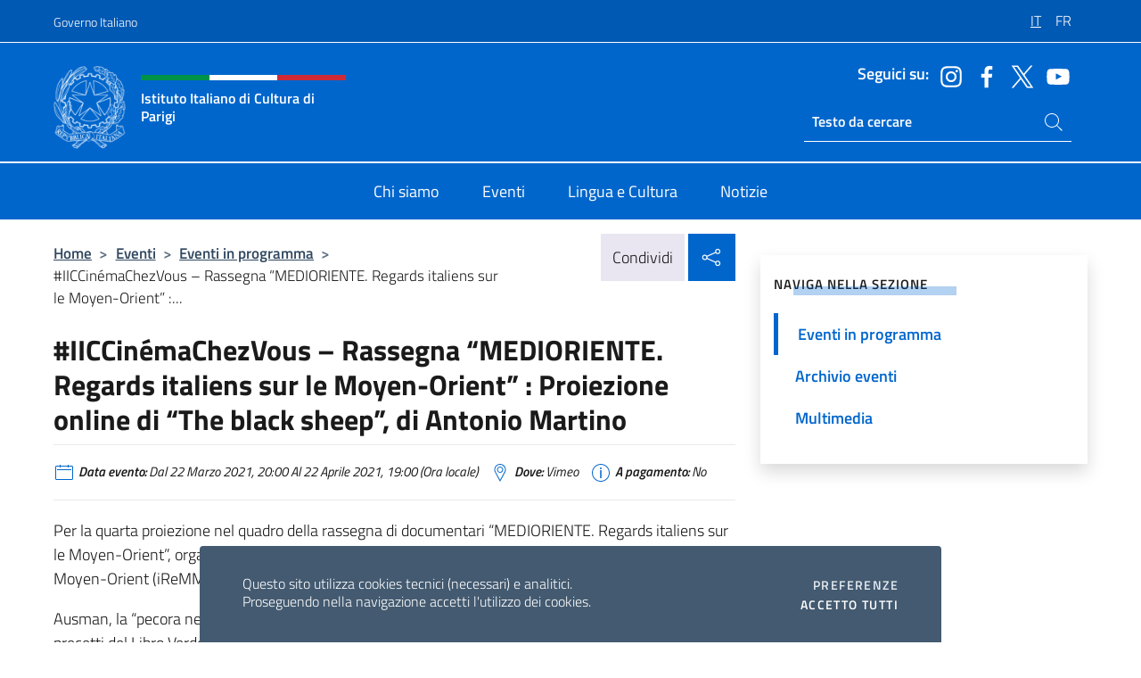

--- FILE ---
content_type: text/html; charset=UTF-8
request_url: https://iicparigi.esteri.it/it/gli_eventi/calendario/iiccinemachezvous-cycle-medioriente_0/
body_size: 11036
content:
<!DOCTYPE html>
<html lang="it-IT">
<head>
	<meta charset="UTF-8">
	<meta name="viewport" content="width=device-width, initial-scale=1, shrink-to-fit=no">
	<meta name="author" content="Ministero degli Affari Esteri e della Cooperazione Internazionale">
	<link rel="profile" href="https://gmpg.org/xfn/11">

	<title>#IICCinémaChezVous &#8211; Rassegna &#8220;MEDIORIENTE. Regards italiens sur le Moyen-Orient&#8221; : Proiezione online di &#8220;The black sheep&#8221;, di Antonio Martino &#8211; Istituto Italiano di Cultura di Parigi</title>
<meta name='robots' content='max-image-preview:large' />
	<style>img:is([sizes="auto" i], [sizes^="auto," i]) { contain-intrinsic-size: 3000px 1500px }</style>
	<link rel="alternate" hreflang="it" href="https://iicparigi.esteri.it/it/gli_eventi/calendario/iiccinemachezvous-cycle-medioriente_0/" />
<link rel="alternate" hreflang="fr" href="https://iicparigi.esteri.it/fr/gli_eventi/calendario/iiccinemachezvous-cycle-medioriente_0-2/" />
<link rel="alternate" hreflang="x-default" href="https://iicparigi.esteri.it/it/gli_eventi/calendario/iiccinemachezvous-cycle-medioriente_0/" />
<link rel="alternate" type="application/rss+xml" title="Istituto Italiano di Cultura di Parigi &raquo; Feed" href="https://iicparigi.esteri.it/it/feed/" />
<link rel="alternate" type="application/rss+xml" title="Istituto Italiano di Cultura di Parigi &raquo; Feed dei commenti" href="https://iicparigi.esteri.it/it/comments/feed/" />
<link rel='stylesheet' id='iwy-booking-event-css' href='https://iicparigi.esteri.it/wp-content/plugins/iwy-booking-events/public/css/iwy-booking-event-public.min.css?ver=1.7.0' media='all' />
<link rel='stylesheet' id='iwy-search-autocomplete-css' href='https://iicparigi.esteri.it/wp-content/plugins/iwy-search-autocomplete/public/css/iwy-search-autocomplete-public.min.css?ver=1.0.0' media='all' />
<link rel='stylesheet' id='bootstrap-italia-css-css' href='https://iicparigi.esteri.it/wp-content/themes/sedi-tema/assets/css/bootstrap-italia.min.css?ver=2.5.0' media='all' />
<link rel='stylesheet' id='custom-style-css' href='https://iicparigi.esteri.it/wp-content/themes/sedi-tema/assets/css/custom.min.css?ver=2.5.0' media='all' />
<script id="wpml-cookie-js-extra">
var wpml_cookies = {"wp-wpml_current_language":{"value":"it","expires":1,"path":"\/"}};
var wpml_cookies = {"wp-wpml_current_language":{"value":"it","expires":1,"path":"\/"}};
</script>
<script defer src="https://iicparigi.esteri.it/wp-content/plugins/sitepress-multilingual-cms/res/js/cookies/language-cookie.js?ver=486900" id="wpml-cookie-js" defer data-wp-strategy="defer"></script>
<script defer src="https://iicparigi.esteri.it/wp-includes/js/jquery/jquery.min.js?ver=3.7.1" id="jquery-core-js"></script>
<link rel="https://api.w.org/" href="https://iicparigi.esteri.it/it/wp-json/" /><link rel="EditURI" type="application/rsd+xml" title="RSD" href="https://iicparigi.esteri.it/xmlrpc.php?rsd" />

<link rel="canonical" href="https://iicparigi.esteri.it/it/gli_eventi/calendario/iiccinemachezvous-cycle-medioriente_0/" />
<link rel='shortlink' href='https://iicparigi.esteri.it/it/?p=1352' />
<link rel="alternate" title="oEmbed (JSON)" type="application/json+oembed" href="https://iicparigi.esteri.it/it/wp-json/oembed/1.0/embed?url=https%3A%2F%2Fiicparigi.esteri.it%2Fit%2Fgli_eventi%2Fcalendario%2Fiiccinemachezvous-cycle-medioriente_0%2F" />
<link rel="alternate" title="oEmbed (XML)" type="text/xml+oembed" href="https://iicparigi.esteri.it/it/wp-json/oembed/1.0/embed?url=https%3A%2F%2Fiicparigi.esteri.it%2Fit%2Fgli_eventi%2Fcalendario%2Fiiccinemachezvous-cycle-medioriente_0%2F&#038;format=xml" />
<meta name="generator" content="WPML ver:4.8.6 stt:4,27;" />
        <!-- Matomo -->
<script type="text/javascript">
  var _paq = window._paq = window._paq || [];
  /* tracker methods like "setCustomDimension" should be called before "trackPageView" */
  _paq.push(['trackPageView']);
  _paq.push(['enableLinkTracking']);
  (function() {
    var u="https://ingestion.webanalytics.italia.it/";
    _paq.push(['setTrackerUrl', u+'matomo.php']);
    _paq.push(['setSiteId', '40409']);
    var d=document, g=d.createElement('script'), s=d.getElementsByTagName('script')[0];
    g.type='text/javascript'; g.async=true; g.src=u+'matomo.js'; s.parentNode.insertBefore(g,s);
  })();
</script>
<!-- End Matomo Code -->

	<meta property="og:title" content="#IICCinémaChezVous &#8211; Rassegna &#8220;MEDIORIENTE. Regards italiens sur le Moyen-Orient&#8221; : Proiezione online di &#8220;The black sheep&#8221;, di Antonio Martino"><meta property="og:type" content="article"><meta property="og:url" content="https://iicparigi.esteri.it/it/gli_eventi/calendario/iiccinemachezvous-cycle-medioriente_0/"><meta property="og:image" content="https://iicparigi.esteri.it/wp-content/themes/sedi-tema/assets/img/img-default.jpg"><meta property="og:description" content="Per la quarta proiezione nel quadro della rassegna di documentari &#8220;MEDIORIENTE. Regards italiens sur le Moyen-Orient&#8221;, organizzata in partenariato con l’institut de Recherches et d’études Méditerranée Moyen-Orient (iReMMO),vi proponiamo The Black Sheep de Antonio Martino (Italie, 2016, 72&#8242;). Ausman, la &#8220;pecora nera&#8221; a cui si riferisce il titolo, è cresciuto sotto la dittatura di Gheddafi, secondo i [&hellip;]"><link rel="icon" href="https://iicparigi.esteri.it/wp-content/uploads/2023/01/favicon-sedi.png" sizes="32x32" />
<link rel="icon" href="https://iicparigi.esteri.it/wp-content/uploads/2023/01/favicon-sedi.png" sizes="192x192" />
<link rel="apple-touch-icon" href="https://iicparigi.esteri.it/wp-content/uploads/2023/01/favicon-sedi.png" />
<meta name="msapplication-TileImage" content="https://iicparigi.esteri.it/wp-content/uploads/2023/01/favicon-sedi.png" />
</head>

<body class="wp-singular eventi-template-default single single-eventi postid-1352 wp-custom-logo wp-theme-sedi-tema">

 <!-- Cookiebar -->
 <div class="cookiebar">
    <p>Questo sito utilizza cookies tecnici (necessari) e analitici. <br>Proseguendo nella navigazione accetti l'utilizzo dei cookies.</p>
    <div class="cookiebar-buttons">
        <button id="pref-modal" class="cookiebar-btn" data-bs-toggle="modal" data-bs-target="#modalcookie">Preferenze<span class="visually-hidden"> cookies</span></button>
        <button data-bs-accept="cookiebar" class="cookiebar-btn cookiebar-confirm">Accetto tutti<span class="visually-hidden">  i cookies</span></button>
    </div>
</div>

<div id="page" class="site">
	<!-- Skiplinks -->
	<div class="skiplinks">
    	<a class="visually-hidden visually-hidden-focusable" href="#primary">Salta al contenuto</a>
  	</div>
	
	<!-- Header del sito -->
	<header id="masthead" class="site-header it-header-wrapper it-header-sticky" data-bs-toggle="sticky" data-bs-position-type="fixed" data-bs-sticky-class-name="is-sticky" data-bs-target="#header-nav-wrapper">

	    <!-- Top bar del sito -->
		<div class="it-header-slim-wrapper thead-dark">
          <div class="container">
            <div class="row">
              <div class="col-12">
                <div class="it-header-slim-wrapper-content ps-0">
                  <a class="d-lg-block navbar-brand" href="https://www.governo.it/">Governo Italiano</a>
                  <div class="it-header-slim-right-zone"> 
                        <div class="row">
                          <div class="col-12">
                            <div class="link-list-wrapper">
                              <ul id="top-menu" class="link-list lang-menu list-inline"><li id="menu-item-wpml-ls-4-it" class="menu-item wpml-ls-slot-4 wpml-ls-item wpml-ls-item-it wpml-ls-current-language wpml-ls-menu-item wpml-ls-first-item menu-item-type-wpml_ls_menu_item menu-item-object-wpml_ls_menu_item menu-item-wpml-ls-4-it"><a href="https://iicparigi.esteri.it/it/gli_eventi/calendario/iiccinemachezvous-cycle-medioriente_0/" role="menuitem"><span class="text-white"><span class="wpml-ls-display">IT</span></span></a></li>
<li id="menu-item-wpml-ls-4-fr" class="menu-item wpml-ls-slot-4 wpml-ls-item wpml-ls-item-fr wpml-ls-menu-item wpml-ls-last-item menu-item-type-wpml_ls_menu_item menu-item-object-wpml_ls_menu_item menu-item-wpml-ls-4-fr"><a href="https://iicparigi.esteri.it/fr/gli_eventi/calendario/iiccinemachezvous-cycle-medioriente_0-2/" title="Passa a FR" aria-label="Passa a FR" role="menuitem"><span class="text-white"><span class="wpml-ls-display">FR</span></span></a></li>
</ul>                              <!-- <ul class="link-list list-inline lang-menu">
                                <li class="list-inline-item">
                                  <a class="list-item text-white active" href="#"><span class="text-white">ITA</span></a>
                                </li>
                                <li class="list-inline-item">
                                  <a class="list-item text-white" href="#"><span class="text-white">ENG</span></a>
                                </li>
                                <li class="list-inline-item">
                                  <a class="list-item text-white" href="#"><span class="text-white">ARA</span></a>
                                </li>
                              </ul> -->
                            </div>
                          </div>
                        </div>        
                  </div>
                </div>
              </div>
            </div>
          </div>
        </div>
	
	<!-- Contenitore logo, cerca, social e menù -->
	<section class="it-nav-wrapper">
  <h2 class="visually-hidden">Intestazione sito, social e menù</h2>
		<div class="site-branding it-header-center-wrapper">
		
		<!-- Bandiera italiana o riga total white -->
		<div class="flag_container clearfix">
            <div class="white clearfix"></div>
            <div class="white clearfix"></div>
            <div class="white clearfix"></div>
        </div>

		<!-- Container elemnti -->
		<div class="container">
              <div class="row">
                <div class="col-12">
                  <div class="it-header-center-content-wrapper ps-0">
                    <div class="it-brand-wrapper">
					<a href="https://iicparigi.esteri.it/it/" rel="home">
              <picture>
                <source type="image/webp" srcset="https://iicparigi.esteri.it/wp-content/themes/sedi-tema/assets/img/logo-mae-2x.webp 2x, https://iicparigi.esteri.it/wp-content/themes/sedi-tema/assets/img/logo-mae.webp 1x">
                <source type="image/png" srcset="https://iicparigi.esteri.it/wp-content/themes/sedi-tema/assets/img/logo-mae.png">
                <img class="logo-img" width="82" height="94" src="https://iicparigi.esteri.it/wp-content/themes/sedi-tema/assets/img/logo-mae.png" alt="Logo Istituto Italiano di Cultura di Parigi">
              </picture>
                <div class="it-brand-text ps-3 w-75">
                  <div class="flag_container clearfix logo-flag">
                    <div class="green clearfix"></div>
                    <div class="white clearfix"></div>
                    <div class="red clearfix"></div>
                  </div>
                                        <p class="no_toc title-site">Istituto Italiano di Cultura di Parigi</p>
                                        <p class="site-description visually-hidden">Il sito ufficiale dell&#039;Istituto Italiano di Cultura di Parigi</p>
                                            </div>
                      </a>
                    </div>
                    <div class="it-right-zone flex-column header-right-column">
                                            <section class="it-socials d-none d-md-flex hidden-md">
                        <p class="h6 title-social">Seguici su:</p>
                        <ul>
                                                    <li>
                            <a aria-label="Vai al canale instagram" href="http://www.instagram.com/iicparigi/" target="_blank" rel="noopener">
                            <img class="ico-head" src="https://iicparigi.esteri.it/wp-content/themes/sedi-tema/assets/img/social-header/instagram-ico.svg" alt="Vai al canale instagram"/></a>
                          </li>
                                                    <li>
                            <a aria-label="Vai al canale facebook" href="http://www.facebook.com/iicparigi" target="_blank" rel="noopener">
                            <img class="ico-head" src="https://iicparigi.esteri.it/wp-content/themes/sedi-tema/assets/img/social-header/facebook-ico.svg" alt="Vai al canale facebook"/></a>
                          </li>
                                                    <li>
                            <a aria-label="Vai al canale twitter" href="http://twitter.com/IICParigi" target="_blank" rel="noopener">
                            <img class="ico-head" src="https://iicparigi.esteri.it/wp-content/themes/sedi-tema/assets/img/social-header/twitter-ico.svg" alt="Vai al canale twitter"/></a>
                          </li>
                                                    <li>
                            <a aria-label="Vai al canale youtube" href="http://www.youtube.com/user/iicparigi" target="_blank" rel="noopener">
                            <img class="ico-head" src="https://iicparigi.esteri.it/wp-content/themes/sedi-tema/assets/img/social-header/youtube-ico.svg" alt="Vai al canale youtube"/></a>
                          </li>
                                                  </ul>
                      </section>
                                            <section role="search" class="mt-auto it-search-wrapper">
		<h2 class="visually-hidden">Ricerca sito live</h2>
			<div class="form-group search-head" id="box-live-search">
				<label for="search-live" class="visually-hidden">Cerca nel sito</label>
				<input id="search-live" type="search" class="autocomplete text-white" placeholder="Testo da cercare" name="autocomplete">
				<span class="autocomplete-icon" aria-hidden="true">
					<svg class="icon icon-sm icon-white"><use xlink:href="https://iicparigi.esteri.it/wp-content/themes/sedi-tema/assets/svg/sprites.svg#it-search"></use></svg>
				</span>
				
				<ul class="autocomplete-search search-overlay" id="wrapper-lis-search">
				
					<li><a id="default-text" href="#">
						<span class="autocomplete-search-text">
							digita...</span>
						</a>
					</li>
					
				</ul>
			</div>        
			</section>                     
                    </div>
                  </div>
                </div>
              </div>
            </div>
		</div><!-- .site-branding -->
	
	<!-- Contenitore della navigazione -->
	<div id="header-nav-wrapper" class="it-header-navbar-wrapper">
		<div class="container">
			<div class="row">
				<div class="col-12">
					<nav id="site-navigation" class="main-navigation navbar navbar-expand-lg theme-dark-mobile">
					  <button class="custom-navbar-toggler" type="button" aria-controls="navbarNavQ" aria-expanded="false" aria-label="Mostra/Nascondi la navigazione" data-bs-toggle="navbarcollapsible" data-bs-target="#navbarNavQ">
                  <svg class="icon icon-light icon-sm"><use xlink:href="https://iicparigi.esteri.it/wp-content/themes/sedi-tema/assets/svg/sprites.svg#it-burger"></use></svg>
            </button>
						<div class="navbar-collapsable" id="navbarNavQ">
							<div class="overlay"></div>
							<div class="close-div bg-transparent">
								<button class="btn close-menu" type="button">
								<svg class="icon icon-lg icon-white">
                  <use xlink:href="https://iicparigi.esteri.it/wp-content/themes/sedi-tema/assets/svg/sprites.svg#it-close"></use>
                </svg>
								<span class="visually-hidden">Chiudi</span>
								</button>
							</div>
							<div class="menu-wrapper">
								<div class="logo-menu-mobile border-bottom p-4">
                  <div class="col-sm-8 pb-2">   
                  <span class="text-white h4">Menu</span>
                          </div>
								</div>
								<ul id="primary-menu" class="navbar-nav mx-auto"><li id="nav-menu-item-22" class="nav-item dropdown megamenu  menu-item-even menu-item-depth-0 menu-item menu-item-type-post_type menu-item-object-page"><a href="https://iicparigi.esteri.it/it/chi-siamo/" class="nav-link main-menu-link list-item"><span>Chi siamo</span></a><li id="nav-menu-item-20" class="nav-item dropdown megamenu  menu-item-even menu-item-depth-0 menu-item menu-item-type-post_type menu-item-object-page"><a href="https://iicparigi.esteri.it/it/gli_eventi/" class="nav-link main-menu-link list-item"><span>Eventi</span></a><li id="nav-menu-item-21" class="nav-item dropdown megamenu  menu-item-even menu-item-depth-0 menu-item menu-item-type-post_type menu-item-object-page"><a href="https://iicparigi.esteri.it/it/lingua-e-cultura/" class="nav-link main-menu-link list-item"><span>Lingua e Cultura</span></a><li id="nav-menu-item-19" class="nav-item dropdown megamenu  menu-item-even menu-item-depth-0 menu-item menu-item-type-post_type menu-item-object-page"><a href="https://iicparigi.esteri.it/it/news/" class="nav-link main-menu-link list-item"><span>Notizie</span></a></ul>                  <!-- Form ricerca mobile -->
								<div class="form-group mobile-search mt-2 p-2">
									<form role="search" method="get" action="https://iicparigi.esteri.it/it/">
										<input id="ricerca-mobile" name="s" type="search" placeholder="Cerca nel sito">
											
											<button type="submit" class="autocomplete-icon icon-search-submit-mobile" aria-hidden="true">
												<svg class="icon icon-sm icon-primary"><use xlink:href="https://iicparigi.esteri.it/wp-content/themes/sedi-tema/assets/svg/sprites.svg#it-search"></use></svg>
                        <span class="d-none">Cerca nel sito</span>
											</button>
										<label for="ricerca-mobile" class="visually-hidden">Cerca nel sito</label>
									</form>
								</div>
							</div><!-- .menu-wrapper -->
						</div><!-- .navbar-collapsable -->
					</nav><!-- #site-navigation -->
				</div>
			</div>
		</div>
	</div><!-- .it-header-navbar-wrapper -->
 </section>
</header><!-- #masthead -->
	<main id="primary" class="site-main container mt-3">
			<div class="row">
				<div class="col-lg-8">
					<!-- Breadcrumbs e social sharing -->
					<div class="row">
						<div class="col-lg-8">
							<nav class="breadcrumb-container" aria-label="breadcrumb"><ol class="breadcrumb"><li class="breadcrumb-item"><a href="https://iicparigi.esteri.it/it/">Home</a><span class="separator">&gt;</span></li><li class="breadcrumb-item"><li class="breadcrumb-item">
                            <a href="https://iicparigi.esteri.it/it/gli_eventi/">Eventi</a></li><li class="breadcrumb-item"><span class="separator">&gt;</span></li><li class="breadcrumb-item">
                            <a href="https://iicparigi.esteri.it/it/gli_eventi/calendario/">Eventi in programma</a></li><li class="breadcrumb-item"><span class="separator">&gt;</span></li><li class="breadcrumb-item active" aria-current="page">#IICCinémaChezVous &#8211; Rassegna &#8220;MEDIORIENTE. Regards italiens sur le Moyen-Orient&#8221; :...</li></ol></nav>						</div>
						<div class="col-lg-4">
							
    <!-- Share button -->
    <div class="share_buttons reveal-content clearfix">
        <div class="share_buttons_container float-start clearfix pe-2">
            <a href="https://www.facebook.com/sharer/sharer.php?u=https://iicparigi.esteri.it/it/iiccinemachezvous-cycle-medioriente_0/" title="Condividi su Facebook">
                <svg class="icon icon-lg icon-padded bg-primary icon-white">
                    <use xlink:href="https://iicparigi.esteri.it/wp-content/themes/sedi-tema/assets/svg/sprites.svg#it-facebook"></use>
                </svg>
                <span class="visually-hidden">Condividi su Facebook</span>
            </a>
            <a href="https://twitter.com/intent/tweet?url=https://iicparigi.esteri.it/it/iiccinemachezvous-cycle-medioriente_0/" title="Condividi su Twitter">
                <svg class="icon icon-lg icon-padded bg-primary icon-white">
                    <use xlink:href="https://iicparigi.esteri.it/wp-content/themes/sedi-tema/assets/svg/sprites.svg#it-twitter"></use>
                </svg>
                <span class="visually-hidden">Condividi su Twitter</span>
            </a>
            <a href="https://api.whatsapp.com/send?text=https://iicparigi.esteri.it/it/iiccinemachezvous-cycle-medioriente_0/" data-action="share/whatsapp/share" title="Condividi su Whatsapp">
                <svg class="icon icon-lg icon-padded bg-primary icon-white">
                    <use xlink:href="https://iicparigi.esteri.it/wp-content/themes/sedi-tema/assets/svg/sprites.svg#it-whatsapp"></use>
                </svg>
                <span class="visually-hidden">Condividi su Whatsapp</span>
            </a>
        </div>
        <!-- /share_buttons_container -->
        <span class="bg-light share-span">Condividi</span>
            <a href="#" onclick="return false" title="Condividi sui Social Network" class="share_buttons_trigger reveal-trigger">
                <svg class="icon icon-lg icon-padded bg-primary icon-white align-middle">
                  <use xlink:href="https://iicparigi.esteri.it/wp-content/themes/sedi-tema/assets/svg/sprites.svg#it-share"></use>
                </svg>
                <span class="visually-hidden">Condividi sui Social Network</span>
            </a>
    </div>						</div>
					</div>
		
<article id="post-1352" class="post-1352 eventi type-eventi status-publish hentry">
	
	<header class="entry-header">
		<h1 class="entry-title h3">#IICCinémaChezVous &#8211; Rassegna &#8220;MEDIORIENTE. Regards italiens sur le Moyen-Orient&#8221; : Proiezione online di &#8220;The black sheep&#8221;, di Antonio Martino</h1>	</header><!-- .entry-header -->

	
		<div class="entry-meta">
					<ul class="list-inline">
			 
            <li class="list-inline-item">
				<svg class="icon icon-primary icon-sm">
					<use xlink:href="https://iicparigi.esteri.it/wp-content/themes/sedi-tema/assets/svg/sprites.svg#it-calendar"></use>
				</svg>
				<small><b>Data evento:</b> Dal 22 Marzo 2021, 20:00 Al 22 Aprile 2021, 19:00 (Ora locale)</small>
			</li>
						 
            <li class="list-inline-item">
				<svg class="icon icon-primary icon-sm">
					<use xlink:href="https://iicparigi.esteri.it/wp-content/themes/sedi-tema/assets/svg/sprites.svg#it-map-marker-circle "></use>
				</svg>
				<small><b>Dove:</b> Vimeo</small>
			</li>
						 
            <li class="list-inline-item">
				<svg class="icon icon-primary icon-sm">
					<use xlink:href="https://iicparigi.esteri.it/wp-content/themes/sedi-tema/assets/svg/sprites.svg#it-info-circle "></use>
				</svg>
				<small><b>A pagamento:</b> No</small>
			</li>
			        </ul>
				</div><!-- .entry-meta -->

	<div class="entry-content">
		<p>Per la quarta proiezione nel quadro della rassegna di documentari &#8220;MEDIORIENTE. Regards italiens sur le Moyen-Orient&#8221;, organizzata in partenariato con l’institut de Recherches et d’études Méditerranée Moyen-Orient (iReMMO),vi proponiamo <em>The Black Sheep</em> de <strong>Antonio Martino</strong> (Italie, 2016, 72&#8242;).</p>
<p>Ausman, la &#8220;pecora nera&#8221; a cui si riferisce il titolo, è cresciuto sotto la dittatura di Gheddafi, secondo i precetti del Libro Verde, il manifesto politico del colonnello, e appartiene per origine alla minoranza libica Amazigh, ai berberi o agli uomini liberi. Costretto a cercare la sua libertà altrove, si trova prima in Marocco e poi a New York, dove lo affascina la cultura occidentale, così lontana da certi estremismi che dominano il suo paese. Quando nel 2011 scoppia la rivoluzione in Libia, dopo le rivolte arabe di quel periodo, Ausman torna nel suo paese, sperando di contribuire al cambiamento.</p>
<p>Ma nonostante la caduta del governo di Gheddafi, le speranze nate dalla primavera libica sono rapidamente svanite tra la violenza delle milizie e l&#8217;indifferenza occidentale, lasciando sempre più spazio a forme di estremismo religioso. Costretto a nascondere il suo stile di vita moderno e occidentale, mentre la guerra civile dilaga in un paese sempre più afflitto dal caos, Ausman è costretto a tornare in cerca di un futuro da uomo libero, con la speranza di vivere appieno la vita, lasciando una terra che ormai non ha più nulla da offrirgli.</p>
<p><strong>Per vedere il film cliccate qu questo link:  https://vimeo.com/526668920 PassWord : black</strong></p>
<p><strong>Il film sarà seguito da un incontro videoregistrato tra il regista Antonio Martino, Serena Gramizzi (produttrice) e Sandro Cappelli (addetto culturale IIC Parigi): https://vimeo.com/526267279</strong></p>
<p> </p>
<p><strong>La visione del documentario sarà disponibile fino 22 aprile 2021; <br /></strong></p>
<p><strong> </strong></p>
	</div><!-- .entry-content -->

	<footer class="entry-footer">
				<div class="col-12 c-line neutral-1-bg-a1 rounded">
            <ul class="list-inline mb-1 mt-1">
			              <li class="list-inline-item">
				  <small>
					  <svg class="icon icon-sm">
						  <use xlink:href="https://iicparigi.esteri.it/wp-content/themes/sedi-tema/assets/svg/linear.svg#cil-recent-actors"></use>
						</svg>
					<b>Organizzato da:</b> Istituto Italiano di Cultura				</small>
			 </li>
			 			               <li class="list-inline-item">
				  <small>
					  <svg class="icon icon-sm">
						  <use xlink:href="https://iicparigi.esteri.it/wp-content/themes/sedi-tema/assets/svg/linear.svg#cil-handshake"></use>
					  </svg>
					  <b>In collaborazione con:</b> iReMMO					</small>
			  </li>
			              </ul>
        </div>
			</footer><!-- .entry-footer -->
</article><!-- #post-1352 -->
			</div><!-- .col-lg-8 -->
			
<aside id="secondary" class="widget-area col-lg-4 ps-3 d-none d-lg-block d-xl-block affix-parent">
	<div class="sidebar-wrapper affix-top side-affix">
		<section id="iwy_widget_walker-2" class="widget widget_iwy_widget_walker">    <h4 class="h4 widget-title no-toc">Naviga nella sezione</h4>        <div class="sidebar-linklist-wrapper side-scrool">
            <div class="link-list-wrapper">
              <ul class="link-list">
                                    <li data-order="0">
                      <a href="https://iicparigi.esteri.it/it/gli_eventi/calendario/" class="list-item large medium right-icon active" title="Pagina attuale"><span>Eventi in programma </span>
                                                </a>
                                            </li>   
                                    <li data-order="0">
                      <a href="https://iicparigi.esteri.it/it/gli_eventi/archivio-eventi/" class="list-item large medium right-icon " title="Archivio eventi"><span>Archivio eventi </span>
                                                </a>
                                            </li>   
                                    <li data-order="10">
                      <a href="https://iicparigi.esteri.it/it/gli_eventi/multimedia/" class="list-item large medium right-icon " title="Multimedia"><span>Multimedia </span>
                                                </a>
                                            </li>   
                              </ul>
            </div>
        </div>
        </section>	</div>
</aside><!-- #secondary -->
		   </div><!-- .row -->
	</main><!-- #main -->



		<!-- Bottom share nav -->
	<nav class="bottom-nav social-share">
      <ul>
        <li>
          <a href="https://www.facebook.com/sharer/sharer.php?u=https://iicparigi.esteri.it/it/iiccinemachezvous-cycle-medioriente_0/" title="Condividi su Facebook">
            <svg class="icon icon-primary"><use xlink:href="https://iicparigi.esteri.it/wp-content/themes/sedi-tema/assets/svg/sprites.svg#it-facebook"></use></svg>
            <span class="bottom-nav-label text-primary">Facebook</span>
          </a>
        </li>
        <li>
          <a href="https://twitter.com/intent/tweet?url=https://iicparigi.esteri.it/it/iiccinemachezvous-cycle-medioriente_0/" title="Condividi su Twitter">
            <svg class="icon icon-primary"><use xlink:href="https://iicparigi.esteri.it/wp-content/themes/sedi-tema/assets/svg/sprites.svg#it-twitter"></use></svg>
            <span class="bottom-nav-label text-primary">Twitter</span>
          </a>
        </li>
        <li>
          <a href="https://api.whatsapp.com/send?text=https://iicparigi.esteri.it/it/iiccinemachezvous-cycle-medioriente_0/" title="Condividi su Whatsapp">
            <svg class="icon icon-primary"><use xlink:href="https://iicparigi.esteri.it/wp-content/themes/sedi-tema/assets/svg/sprites.svg#it-whatsapp"></use></svg>
            <span class="bottom-nav-label text-primary">Whatsapp</span>
          </a>
        </li>
      </ul>
    </nav>
		<footer id="footer" class="it-footer">
	<div class="it-footer-main">
          <div class="container">
			
		 <!-- Section footer logo e testo -->
		  <section>
              <div class="row clearfix">
                <div class="col-sm-12">
					<div class="row">
                  <div class="it-brand-wrapper col-sm-5 col-lg-4">
                    <a href="https://iicparigi.esteri.it/it/">
					<picture>
						<source type="image/webp" srcset="https://iicparigi.esteri.it/wp-content/themes/sedi-tema/assets/img/logo-mae-2x.webp 2x, https://iicparigi.esteri.it/wp-content/themes/sedi-tema/assets/img/logo-mae.webp 1x">
						<source type="image/png" srcset="https://iicparigi.esteri.it/wp-content/themes/sedi-tema/assets/img/logo-mae.png">
						<img class="logo-img" width="82" height="94" src="https://iicparigi.esteri.it/wp-content/themes/sedi-tema/assets/img/logo-mae.png" alt="Logo Istituto Italiano di Cultura di Parigi">
					</picture>
                      <div class="it-brand-text ps-3 w-75">
					  	<div class="flag_container clearfix logo-flag">
                            <div class="green clearfix"></div>
                            <div class="white clearfix"></div>
                            <div class="red clearfix"></div>
                        </div>
                        <h2 class="no_toc footer-title">Istituto Italiano di Cultura di Parigi</h2>
                      </div>
                    </a>
                  </div>
				  				  <div class="col-sm-4 col-lg-3 logo-iic-container">
					<picture>
													<source type="image/webp" srcset="https://iicparigi.esteri.it/wp-content/themes/sedi-tema/assets/img/iic-logo-2x.webp 2x, https://iicparigi.esteri.it/wp-content/themes/sedi-tema/assets/img/iic-logo.webp 1x">
							<source type="image/png" srcset="https://iicparigi.esteri.it/wp-content/themes/sedi-tema/assets/img/iic-logo.png">
										  		<img loading="lazy" width="203" height="112" src="https://iicparigi.esteri.it/wp-content/themes/sedi-tema/assets/img/iic-logo.png" alt="Logo Istituto di Cultura"/>
					</picture>
				  </div>
				  				  </div>
                </div>
              </div>
			</section><!-- .section -->
				<!--Section widget  -->
				<section class="footer-widget">
				<h2 class="visually-hidden">Sezione footer</h2>
					<div class="row">
						<div class="col-lg-4 col-md-12 p-2">
							<section id="text-2" class="widget widget_text"><h3 class="h6 footer-title border-bottom">Recapiti e Contatti</h3>			<div class="textwidget"><p>50, rue de Varenne</p>
<p>75007 Parigi</p>
<p>Tel: <a href="tel:+33(0)185146250">+33 (0)1 85 14 62 50</a></p>
<p>E-mail: <a href="mailto:iicparigi@esteri.it">iicparigi@esteri.it</a></p>
<p><a title="GLi uffici della sede" href="https://iicparigi.esteri.it/it/chi-siamo/il-personale/">Gli uffici della sede</a></p>
</div>
		</section><section id="text-16" class="widget widget_text"><h3 class="h6 footer-title border-bottom">Iscriviti alla nostra Newsletter</h3>			<div class="textwidget">		<!-- Form iscrizione newsletter -->
			<form method="post" action="https://iicparigi.esteri.it/it/gli_eventi/calendario/iiccinemachezvous-cycle-medioriente_0/">
                <div class="row">
                                        <div class="col-md-12">
                        <div class="form-group mb-2">
                            <label class="visually-hidden" for="email">Inserisci la tua email</label>
                            <input id="email" name="email" type="email" class="form-control" placeholder="Inserisci il tuo indirizzo email" required>
                        </div><!-- /.form-group.mb-2 -->
                        <div class="col-md-12 mb-2">
                            <div id="newsletter-check" class="form-check form-check-group shadow-none">
                                <input class="text-white" id="informativa" aria-labelledby="informativa-help" name="informativa[GPDR]" value="1" type="checkbox" required>
                                <label id="informativa-label" for="informativa" class="text-white p-0 m-0">Accettazione GDPR</label>
                                <small id="informativa-help" class="form-text text-white p-0 m-0">Autorizzo il trattamento dei miei dati personali ai sensi del GDPR e del Decreto Legislativo 30 giugno 2003, n.196 <a href="https://www.esteri.it/it/privacy-e-cookie/" title="Vai alla pagina Privacy Policy" target="_blank" rel="noopener">Privacy</a> <a href="https://www.esteri.it/it/note-legali/" title="Vai alla pagina Note legali" target="_blank" rel="noopener">Note Legali</a></small>
                                <div class="invalid-feedback">Presa visione obbligatoria</div>
                            </div><!-- /#newsletter-check -->
                            <div id="accettazione-check" class="form-check form-check-group shadow-none">
                                <input class="text-white" id="accettazione" aria-labelledby="accettazione-help" type="checkbox" name="informativa[iscrizione]" value="1" required>
                                <label style="font-size: 0.9em; font-weight: normal" id="accettazione-label" for="accettazione" class="text-white p-0 m-0">Sì, voglio iscrivermi alla Newsletter per ricevere</label>
                                <small id="accettazione-help" class="form-text text-white p-0 m-0">aggiornamenti sulle attività di questa sede </small>
                                <div class="invalid-feedback">Presa visione obbligatoria</div>
                            </div><!-- /.#accettazione-check -->
                        </div><!-- /.col-md-12 -->
                        <div class="form-group d-grid mb-2 bg-dark p-0">
                            <input type="submit" class="btn btn-primary btn-block btn-xs rounded-0" value="Iscriviti ora">
                            <input type="hidden" id="_wpnonce" name="_wpnonce" value="fc9c4f7f02" /><input type="hidden" name="_wp_http_referer" value="/it/gli_eventi/calendario/iiccinemachezvous-cycle-medioriente_0/" />                        </div><!-- /.form-group.d-grid -->
                    </div><!-- /.col-md-12 -->
                     
                        <!-- <div class="col-md-12">
                            <div class="g-recaptcha" data-sitekey=""></div>
                        </div> --><!-- /.col-md-12 -->
                    </div><!-- /.row -->
			</form><!-- /form -->
		
		
</div>
		</section>						</div><!-- .col-lg-4 col-md-12 col-sm-6 p-2 -->
						<div class="col-lg-4 col-md-12 p-2">
							<section id="text-6" class="widget widget_text"><h3 class="h6 footer-title border-bottom">La Reta Farnesina</h3>			<div class="textwidget"><p><a title="La Farnesina - il MAECI" href="http://www.esteri.it/it">La Farnesina – il MAECI</a></p>
<p><a title="La Rete diplomatica" href="http://www.esteri.it/it/ministero/struttura/laretediplomatica/">La Rete diplomatica</a></p>
<p><a title="Viaggiare sicuri" href="http://www.viaggiaresicuri.it/">Viaggiare sicuri</a></p>
<p><a title="Dove siamo nel mondo" href="https://www.dovesiamonelmondo.it/">Dove siamo nel mondo</a></p>
</div>
		</section><section id="text-7" class="widget widget_text"><h3 class="h6 footer-title border-bottom">Le Istituzioni</h3>			<div class="textwidget"><p><a title="Governo Italiano" href="http://www.governo.it/"><img decoding="async" src="https://iicparigi.esteri.it/wp-content/themes/sedi-tema/assets/img/stellone.png" alt="Governo Italiano" /> Governo Italiano</a></p>
<p><a class="" title="Europa.eu" href="http://europa.eu/" data-focus-mouse="false"><img decoding="async" src="https://iicparigi.esteri.it/wp-content/themes/sedi-tema/assets/img/eu.png" alt="Europa.eu" /> Europa.eu</a></p>
</div>
		</section>						</div><!-- .col-lg-4 col-md-12 col-sm-6 p-2 -->
						<div class="col-lg-4 col-md-12 p-2">
							<section id="text-10" class="widget widget_text"><h3 class="h6 footer-title border-bottom">L&#8217;Istituto</h3>			<div class="textwidget"><p><a title="Chi siamo" href="https://iicparigi.esteri.it/it/chi-siamo/">Chi siamo</a></p>
<p><a title="Eventi" href="https://iicparigi.esteri.it/it/gli_eventi/">Eventi</a></p>
<p><a title="Lingua e Cultura" href="https://iicparigi.esteri.it/it/lingua-e-cultura/">Lingua e Cultura</a></p>
<p><a title="News" href="https://iicparigi.esteri.it/it/news/">Notizie</a></p>
</div>
		</section><section id="text-11" class="widget widget_text"><h3 class="h6 footer-title border-bottom">Amministrazione Trasparente</h3>			<div class="textwidget"><p><a title="Amministrazione trasparente - Istituto di Cultura" href="https://iicparigi.esteri.it/it/amministrazione-trasparente/">Amministrazione trasparente – Istituto di Cultura</a></p>
<p><a title="Amministrazione trasparente - MAECI" href="http://www.esteri.it/it/trasparenza_comunicazioni_legali/" target="_blank" rel="noopener">Amministrazione trasparente – MAECI</a></p>
</div>
		</section><section id="text-12" class="widget widget_text"><h3 class="h6 footer-title border-bottom">Domande frequenti</h3>			<div class="textwidget"><p><a title="Faq - MAECI" href="https://www.esteri.it/it/sportello_info/domandefrequenti/" target="_blank" rel="noopener">Faq – MAECI</a></p>
</div>
		</section>						</div><!-- .col-lg-4 col-md-12 col-sm-6 p-2 -->
					</div><!-- .row -->
				</section><!-- .section -->
			</div><!-- .container -->
		</div><!-- .it-footer-main -->

		<!-- Section bottom footer -->
		<section class="it-footer-small-prints clearfix">
				<div class="container">
					<div class="row">
						<div class="col-lg-7">
							<h3 class="visually-hidden text-white">Link Utili</h3>
							<div class="navbar-nav mx-auto"><ul id="bottom-menu" class="it-footer-small-prints-list d-flex list-inline mb-0 justify-content-lg-start justify-content-center"><li id="menu-item-23" class="menu-item menu-item-type-custom menu-item-object-custom menu-item-23"><a target="_blank" href="https://www.esteri.it/it/note-legali/">Note legali</a></li>
<li id="menu-item-24" class="menu-item menu-item-type-custom menu-item-object-custom menu-item-24"><a target="_blank" href="https://www.esteri.it/it/privacy-e-cookie/">Privacy e cookie policy</a></li>
<li id="menu-item-25" class="menu-item menu-item-type-custom menu-item-object-custom menu-item-25"><a target="_blank" href="https://form.agid.gov.it/view/470a1180-773c-11ef-8ec0-b3da20d19b2b">Dichiarazione di accessibilità</a></li>
</ul></div>					</div>
					<!-- Copyright sito -->
						<div class="col-lg-5">
							<ul class="it-footer-small-prints-list list-inline mb-0 d-flex flex-column flex-md-row justify-content-xl-end justify-content-center">
								<li><span class="text-white copyright">2026 Copyright Ministero degli Affari Esteri e della Cooperazione Internazionale</span></li>
							</ul>
						</div>
					</div><!-- .row -->
				</div><!-- .container -->
			</section><!-- .it-footer-small-prints clearfix -->
	</footer><!-- #colophon -->

	 <!-- Bottone torna su -->
	 <a href="#" aria-hidden="true" tabindex="-1" data-bs-toggle="backtotop" class="back-to-top shadow">
		<svg class="icon icon-light"><use href="https://iicparigi.esteri.it/wp-content/themes/sedi-tema/assets/svg/sprites.svg#it-arrow-up"></use></svg>
	</a>

	<!-- Bottone popup privacy policy -->
	<div class="position-fixed start-0 btn-modify-pp d-none ">
		<button type="button" class="btn btn-primary btn-icon btn-me btn-xs p-2 rounded-circle" data-bs-toggle="modal" data-bs-target="#modalcookie" title="Rivedi preferenze cookies">
			<span class="rounded-icon">
				<svg class="icon icon-primary"><use href="https://iicparigi.esteri.it/wp-content/themes/sedi-tema/assets/svg/sprites.svg#it-open-source"></use></svg>
			</span>
		</button>
	</div>

<script type="speculationrules">
{"prefetch":[{"source":"document","where":{"and":[{"href_matches":"\/it\/*"},{"not":{"href_matches":["\/wp-*.php","\/wp-admin\/*","\/wp-content\/uploads\/*","\/wp-content\/*","\/wp-content\/plugins\/*","\/wp-content\/themes\/sedi-tema\/*","\/it\/*\\?(.+)"]}},{"not":{"selector_matches":"a[rel~=\"nofollow\"]"}},{"not":{"selector_matches":".no-prefetch, .no-prefetch a"}}]},"eagerness":"conservative"}]}
</script>
   <div class="modal fade" tabindex="-1" role="dialog" id="modalcookie" aria-labelledby="modalCookieTitle">
      <div class="modal-dialog modal-lg" role="document">
         <div class="modal-content">
            <div class="modal-header">
               <h2 class="modal-title h5" id="modalCookieTitle">Personalizza le preferenze di consenso</h2>
               <button id="close-modal-cookie" class="btn-close" type="button" data-bs-dismiss="modal" aria-label="Chiudi finestra modale">
                  <svg class="icon"><use href="https://iicparigi.esteri.it/wp-content/themes/sedi-tema/assets/svg/sprites.svg#it-close"></use></svg>
               </button>
            </div>
            <div class="modal-body">
            <p>Utilizziamo i cookies per aiutarti a navigare in maniera efficiente e a svolgere determinate funzioni. Troverai informazioni dettagliate su tutti i cookies sotto ogni categoria di consensi sottostanti.<br><br></p>
                <p>I cookies categorizzati come “Necessari” sono cookies tecnici che vengono memorizzati sul tuo browser in quanto essenziali per consentire le funzionalità di base del sito.<br><br></p>
                <p>Utilizziamo inoltre cookies analitici volti alla raccolta di informazioni, in forma aggregata, sul numero degli utenti e su come gli stessi visitano il sito. Al fine di rispettare la privacy dei nostri utenti, gli indirizzi IP di coloro che navigano sul sito internet sono resi anonimi.<br><br></p>
                <p>Puoi decidere di attivare o disattivare i cookies analitici.<br><br></p>
                    <!-- cookie button-->
                    <div class="form-check form-check-group">
                        <div class="toggles">
                            <label for="necessary-cookie">
                                Necessari<small class="text-success float-end"> sempre attivi</small>
                                <input type="checkbox" name="necessary-cookie" id="necessary-cookie" aria-labelledby="necessary-cookie-help" checked disabled>
                                <span class="lever"></span>
                            </label>
                        </div>
                        <small id="necessary-cookie-help" class="form-text">I cookies necessari sono fondamentali per le funzioni di base del sito Web e il sito Web non funzionerà nel modo previsto senza di essi. Questi cookies non memorizzano dati identificativi personali.</small>
                    </div>
                    <div class="form-check form-check-group">
                        <div class="toggles">
                        <label for="analitycs-cookie">
                            Analitici                            <input type="checkbox" name="analitycs-cookie" id="analitycs-cookie" aria-labelledby="analytics-cookie-help" checked>
                            <span class="lever"></span>
                        </label>
                        </div>
                        <small id="analytics-cookie-help" class="form-text">I cookies analitici vengono utilizzati per comprendere come i visitatori interagiscono con il sito Web. Questi cookies aiutano a fornire informazioni sulle metriche di numero di visitatori, frequenza di rimbalzo, fonte di traffico, ecc. Gli indirizzi IP di coloro che navigano sul sito internet sono resi anonimi.</small>
                    </div>
                    <!-- <div class="form-check form-check-group">
                        <div class="toggles">
                            <label for="toggleEsempio3f">
                                Toggle disabilitato
                                <input type="checkbox" id="toggleEsempio3f" aria-labelledby="toggle3f-help" disabled>
                                <span class="lever"></span>
                            </label>
                        </div>
                        <small id="toggle3f-help" class="form-text">Lorem ipsum dolor sit amet, consectetur adipiscing elit. Maecenas molestie libero</small>
                    </div> -->
            </div>    
            <div class="modal-footer">
                <button id="s-pref" data-bs-dismiss="modal" class="btn btn-outline-primary" type="button">Salva preferenze</button>
                <button id="s-all" data-bs-dismiss="modal" class="btn btn-primary" type="button">Accetto tutto</button>
            </div>
         </div>
      </div>
   </div>
    <script id="iwy-booking-event-js-extra">
var booking_form = {"ajax_url":"https:\/\/iicparigi.esteri.it\/wp-admin\/admin-ajax.php","iwy_nonce":"ce54b55f57"};
var iwyBookingMessages = {"required":"Questo campo \u00e8 richiesto","invalidEmail":"Email non valida!","partecipantName":"Il nome del partecipante ","partecipantSurname":"Il cognome del partecipante","lastPartecipant":" \u00e8 richiesto","labelNamePartecipant":"Nome partecipante","labelSurnamePartecipant":"Cognome partecipante"};
</script>
<script defer src="https://iicparigi.esteri.it/wp-content/plugins/iwy-booking-events/public/js/iwy-booking-event-public.js?ver=1.7.0" id="iwy-booking-event-js"></script>
<script defer src="https://iicparigi.esteri.it/wp-content/plugins/iwy-booking-events/public/js/just-validate.min.js?ver=1.7.0" id="js-validation-js"></script>
<script src="https://iicparigi.esteri.it/wp-includes/js/dist/hooks.min.js?ver=4d63a3d491d11ffd8ac6" id="wp-hooks-js"></script>
<script src="https://iicparigi.esteri.it/wp-includes/js/dist/i18n.min.js?ver=5e580eb46a90c2b997e6" id="wp-i18n-js"></script>
<script id="wp-i18n-js-after">
wp.i18n.setLocaleData( { 'text direction\u0004ltr': [ 'ltr' ] } );
</script>
<script id="mae-search-live-js-js-extra">
var iwy_search_auto_trad = {"digita":"Digita...","cerco":"Cerco"};
var liveSearchData = {"root_url":"https:\/\/iicparigi.esteri.it","lang":"it"};
</script>
<script defer src="https://iicparigi.esteri.it/wp-content/plugins/iwy-search-autocomplete/public/js/search-autocomplete.js?ver=6.8.3" id="mae-search-live-js-js"></script>
<script defer src="https://iicparigi.esteri.it/wp-content/themes/sedi-tema/assets/js/splide.min.js?ver=6.8.3" id="splide-js-js"></script>
<script defer src="https://iicparigi.esteri.it/wp-content/themes/sedi-tema/assets/js/anime.min.js?ver=6.8.3" id="anime-js-js"></script>
<script defer src="https://iicparigi.esteri.it/wp-content/themes/sedi-tema/assets/js/bootstrap-italia.min.js?ver=2.5.0" id="mae-bootstrap-js-js"></script>
<script defer src="https://iicparigi.esteri.it/wp-content/themes/sedi-tema/assets/js/custom.js?ver=2.5.0" id="mae-custom-js-js"></script>
	</div> <!--#page -->
</body>
</html>